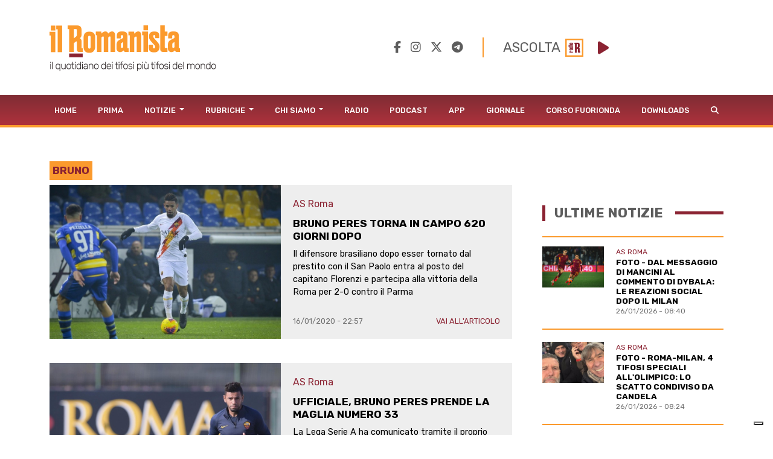

--- FILE ---
content_type: text/html; charset=UTF-8
request_url: https://www.ilromanista.eu/tag/1407/bruno?pag=3
body_size: 45236
content:
<!DOCTYPE html>
<html>

<head>

		<meta http-equiv="Content-Type" content="text/html; charset=utf-8">
	<title>Tag: bruno - IlRomanista.eu</title>
	<meta charset="utf-8" />
	<meta name="viewport" content="width=device-width, initial-scale=1, user-scalable=no" />
	<meta name="description" content="">

	<link rel="shortcut icon" href="https://www.ilromanista.eu/public/images/favicon.ico">

	
	<meta property="fb:app_id" content="1339321426164429" />
    <meta property="fb:admins" content="" />

    <meta property="og:site_name" content="IlRomanista.eu">
    <meta property="og:locale" content="it_IT">

	<meta name="robots" content="index, follow">

	<link rel="canonical" href="https://www.ilromanista.eu/tag/1407/bruno" />
    <!-- <link rel="amphtml" href="https://www.ilromanista.eu/amp/football-please/news/135989/juventus-nuove-accuse-di-falso-in-bilancio-perquisite-alcune-sedi" /> -->

    <meta name="twitter:card" content="summary_large_image">
    <meta name="twitter:site" content="@ilRomanistaweb">
    <meta name="twitter:creator" content="@ilRomanistaweb">

	<meta property="og:type" content="article">
	<meta property="og:url" content="https://www.ilromanista.eu/tag/1407/bruno">
	<meta property="og:title" content="Tag: bruno - IlRomanista.eu">
	<meta property="og:image" content="">
	<meta property="og:description" content="">
	<meta property="og:article:section" content="">

	<script type="text/javascript">
var _iub = _iub || [];
_iub.csConfiguration = {"siteId":3780251,"cookiePolicyId":23482186,"lang":"it"};
</script>
<script type="text/javascript" src="https://cs.iubenda.com/autoblocking/3780251.js"></script>
<script type="text/javascript" src="//cdn.iubenda.com/cs/gpp/stub.js"></script>
<script type="text/javascript" src="//cdn.iubenda.com/cs/iubenda_cs.js" charset="UTF-8" async></script>

	<script language="javascript" type="text/javascript">
		var site_url = "https://www.ilromanista.eu/";
		var base_url = "https://www.ilromanista.eu";
	</script>
	<link type="text/css" href="https://cdnjs.cloudflare.com/ajax/libs/font-awesome/6.5.1/css/all.min.css" rel="stylesheet"  />
<link type="text/css" href="https://www.ilromanista.eu/public/slick/slick.css" rel="stylesheet"  />
<link type="text/css" href="https://www.ilromanista.eu/public/slick/slick-theme.css" rel="stylesheet"  />
<link type="text/css" href="https://cdn.jsdelivr.net/npm/bootstrap@5.1.3/dist/css/bootstrap.min.css" rel="stylesheet"  />
<link type="text/css" href="https://www.ilromanista.eu/public/style.css?t=1769417314" rel="stylesheet"  />

	<link rel="preconnect" href="https://fonts.googleapis.com">
	<link rel="preconnect" href="https://fonts.gstatic.com" crossorigin>
	<link href="https://fonts.googleapis.com/css2?family=Rubik:wght@300;400;500;700;800&display=swap" rel="stylesheet">
	<link href="https://fonts.googleapis.com/css2?family=Merriweather:ital,wght@0,300;0,400;0,700;0,900;1,300;1,400;1,700;1,900&family=Rubik:wght@300;400;700;800&display=swap" rel="stylesheet">

	<script data-ad-client="ca-pub-4448308114640987" async src="https://pagead2.googlesyndication.com/pagead/js/adsbygoogle.js"></script>

	
		<script>
		window._gmp = window._gmp || {};
		window._gmp.pageType = 'category';
		</script>

	
	<script type="text/javascript">
    (function(c,l,a,r,i,t,y){
        c[a]=c[a]||function(){(c[a].q=c[a].q||[]).push(arguments)};
        t=l.createElement(r);t.async=1;t.src="https://www.clarity.ms/tag/"+i;
        y=l.getElementsByTagName(r)[0];y.parentNode.insertBefore(t,y);
    })(window, document, "clarity", "script", "oggftnez03");
</script>

<script async src="https://securepubads.g.doubleclick.net/tag/js/gpt.js"></script>
<script>
/*
NOTA UTILIZZO PAGINA ADSMANAGER
UNA VOLTA CLICCATO IL PULSANTE "salva il codice",
REFRESHARE PER VISUALIZZARE IL NUOVO CODICE.
ATTENZIONE: NON REFRESHARE CON IL METODO CLASSICO, MA RIVISITANDO IL LINK (CLICCA SUL LINK NELLA ADDRESS BAR E PREMI INVIO)
*/

/*DIZIONARIO DEGLI ADS (VENDOR,DIMENSIONI,ID)*/
const adSlotsDictionary = [

	/*DESKTOP - HOME*/

    { idContainer : 'HOMEDESKMH1', path: '/23210111193/MAURY0001', size: [970, 250], id: 'div-gpt-ad-1740585667336-0', autoScale : true, isCube : false}
	,{ idContainer : 'HOMEDESKHP1', path: '/23210111193/CG00001', size: [300, 600], id: 'div-gpt-ad-1731505990093-0', autoScale : true, isCube : false }
	
	/*DESKTOP - ARTICLE*/
	
	,{ idContainer : 'ARTDESKMH1', path: '/23210111193/MAURY0001', size: [970, 250], id: 'div-gpt-ad-1740585667336-0', autoScale : true, isCube : false }
	,{ idContainer : 'ARTDESKMR1', path: '/23210111193/MAURY0001', size: [300, 250], id: 'div-gpt-ad-1740586225537-0', autoScale : true, isCube : false }
	,{ idContainer : 'ARTDESKMR2', path: '/23210111193/RR-00001', size: [300, 250], id: 'div-gpt-ad-1731506097561-0', autoScale : true, isCube : false }
	,{ idContainer : 'ARTDESKMH2', path: '/23210111193/CG00001', size: [970, 250], id: 'div-gpt-ad-1731506126086-0', autoScale : true, isCube : false }
	
	/*MOBILE - HOME*/
	
	,{ idContainer : 'HOMEMOBMM1', path: '/23210111193/MAURY0001', size: [300, 100], id: 'div-gpt-ad-1740586296651-0', autoScale : true, isCube : false }
	,{ idContainer : 'HOMEMOBMR1', path: '/23210111193/MAURY0001', size: [300, 250], id: 'div-gpt-ad-1740585855676-0', autoScale : true, isCube : false }
    ,{ idContainer : 'HOMEMOBMR2', path: '/23210111193/RR-00001', size: [300, 250], id: 'div-gpt-ad-1731505263247-0', autoScale : true, isCube : false }
    ,{ idContainer : 'HOMEMOBMR3', path: '/23210111193/CG00001', size: [300, 250], id: 'div-gpt-ad-1731505300669-0', autoScale : true, isCube : false }
	
	/*MOBILE - ARTICLE*/
	
	,{ idContainer : 'ARTMOBMM1', path: '/23210111193/MAURY0001', size: [300, 100], id: 'div-gpt-ad-1740586296651-0', autoScale : true, isCube : false }
	,{ idContainer : 'ARTMOBMR1', path: '/23210111193/MAURY0001', size: [300, 250], id: 'div-gpt-ad-1740585855676-0', autoScale : true, isCube : false } 	
	,{ idContainer : 'ARTMOBMM2', path: '/23210111193/CG00001', size: [300, 100], id: 'div-gpt-ad-1731505836608-0', autoScale : true, isCube : false }
    ,{ idContainer : 'ARTMOBMM3', path: '/23210111193/CG00001', size: [300, 100], id: 'div-gpt-ad-1731505725084-0', autoScale : true, isCube : false }
 
];


//istanziazione ads
let adSlots = [];
window.googletag = window.googletag || {cmd: []};


adSlotsDictionary.forEach(slot => {
	
	
	document.addEventListener("DOMContentLoaded", () => { 
		var cont = document.querySelector('#'+slot.idContainer);
		if(cont){
			if(!cont.querySelector('#'+slot.id)){
				var div = document.createElement('div');
				div.id = slot.id;
				if(slot.isCube){div.classList.add('cube-ad');}
				cont.appendChild(div);
			}
			googletag.cmd.push(function() { adSlots.push( googletag.defineSlot(slot.path, slot.size, slot.id) .addService(googletag.pubads()) ); });	
			googletag.cmd.push(function() { googletag.display(slot.id); }); 
			if(slot.autoScale){scaleAd(slot.idContainer, slot.size[0], slot.size[1]);}
		}
	} );
	
});

googletag.cmd.push(function() {
	googletag.pubads().enableSingleRequest();
	googletag.enableServices();
});


	

//funzione per adattare dimenzioni ads a contenitori
function scaleAd(id, adWidth = 300, adHeight = 250) {
    try {
        var box = document.querySelector('#' + id);
        if (!box) {  throw new Error('Elemento ' + id + ' non presente.'); }
        var attempts = 0;
        var maxAttempts = 5;
        var ad = null;
        function checkAdExistence() {
            ad = box.querySelector('iframe');
            
            if (ad) { 
                clearInterval(interval);                
                //eseguo il ridimensionamento
                var boxWidth = parseInt(getComputedStyle(box).width);
                var boxHeight = parseInt(getComputedStyle(box).height);
                var diffWidth = boxWidth / adWidth;
                var diffHeight = boxHeight / adHeight;
                ad.style.transform = 'scaleX(' + diffWidth + ') scaleY(' + diffHeight + ')';
				ad.style.transformOrigin = 'left top';

                return true;
            }
            attempts++;
            if (attempts >= maxAttempts) {
                clearInterval(interval); 
                throw new Error('Iframe elemento ' + id + ' non presente.');
            }
        }
        var interval = setInterval(checkAdExistence, 1000);
    } catch (e) { console.error('Errore in variazione dimensioni ' + id + ' : ', e); }
}




</script>

<style>

#HOMEDESKMH1,#HOMEDESKHP1,#ARTDESKMH1,#ARTDESKMR1,#ARTDESKMR2,#ARTDESKMH2{
    max-width: 100%;     
}   

#HOMEMOBMM1, #ARTMOBMM1, #ARTMOBMM2, #ARTMOBMM3, #ARTMOBMR1, #HOMEMOBMR1, #HOMEMOBMR2, #HOMEMOBMR3{
    width: 100%;
}

#HOMEMOBMM1, #ARTMOBMM1, #ARTMOBMM2, #ARTMOBMM3{
	height: calc((100vw - 2 * .75rem) / 3);
    max-height: calc((540px - 2 * .75rem) / 3); 
}

#ARTMOBMR1, #HOMEMOBMR1, #HOMEMOBMR2, #HOMEMOBMR3{
	height: calc((100vw) / 1.25);
    max-height: calc((540px) / 1.25);
	overflow: hidden;
}

/*CUBO*/

#HOMEMOBMM1 > div:not(.cube-ad) > div, #ARTMOBMM1 > div:not(.cube-ad) > div, #ARTMOBMM2 > div:not(.cube-ad) > div, #ARTMOBMM3 > div:not(.cube-ad) > div
,#ARTMOBMR1 > div:not(.cube-ad) > div,#HOMEMOBMR1 > div:not(.cube-ad) > div, #HOMEMOBMR2 > div:not(.cube-ad) > div, #HOMEMOBMR3 > div:not(.cube-ad) > div {
    width: 100% !important;
    height: 100% !important;
	justify-content : flex-start !important;
}

#HOMEMOBMM1 div.cube-ad img, #ARTMOBMM1 div.cube-ad img, #ARTMOBMM2 div.cube-ad img, #ARTMOBMM3 div.cube-ad img
,#ARTMOBMR1 div.cube-ad img, #HOMEMOBMR1 div.cube-ad img, #HOMEMOBMR2 div.cube-ad img, #HOMEMOBMR3 div.cube-ad img {
    width: 22px !important;
}              



                         
</style>

</head>

<body class="">

	<div class="container" id="header">
		<header>
			<div class="row">
				<div class="col-md-6 d-none d-sm-block d-sm-none d-md-block">
					<a href="https://www.ilromanista.eu/">
						<img id="logo" src="https://www.ilromanista.eu/public/images/logo.png" class="img-fluid">
					</a>
				</div>
				<div id="social_player" class="col-md-6 d-none d-sm-block d-sm-none d-md-block">
					<div class="social-media">
						<a href="https://www.facebook.com/ilromanistaweb/" target="_blank" hidefocus="true"><i class="fa-brands fa-facebook-f"></i></a>
						&nbsp;&nbsp;
						<a href="https://www.instagram.com/ilromanistaweb/" target="_blank" hidefocus="true"><i class="fa-brands fa-instagram"></i></a>
						&nbsp;&nbsp;
						<a href="https://twitter.com/ilRomanistaweb" target="_blank" hidefocus="true"><i class="fa-brands fa-x-twitter"></i></a>
						&nbsp;&nbsp;
						<a href="https://t.me/ilromanistaweb" target="_blank" hidefocus="true"><i class="fa-brands fa-telegram"></i></a>
						<!-- &nbsp;&nbsp;
						<a href="https://www.youtube.com/user/ilromanistaTV" target="_blank" hidefocus="true"><i class="fa-brands fa-youtube-square"></i></a> -->
					</div>
					<!-- <link type="text/css" href="https://cdnjs.cloudflare.com/ajax/libs/font-awesome/6.1.1/css/all.min.css" rel="stylesheet"  /> -->
<audio id="player" src="https://romanista.newradio.it/stream"></audio>
<div id="audioPlayer"> 
	<span id="full">ASCOLTA</span>&nbsp;&nbsp;<img id="logoradio" src="https://www.ilromanista.eu/public/images/Logo_Radio_Romanista_small.png">&nbsp;&nbsp;
	<i id="playPause" class="fa-solid fa-play"></i>
	<input type="range" min="0" max="1" step="0.1" id="volume" style="display: none;">
</div>
  
<style>
:root{ --player-yellow-color: #FB9A2B; --player-red-color: #8b2332;}
#audioPlayer{ margin-left: 2em; padding-left: 2em; border-left: 2px solid var(--giallo); display: flex; align-items: center; justify-content: center }
#playPause{ color: var( --player-red-color ); font-size: 1.5em; width: 1em;}
#volume{ width: 5em; height: 2em; -webkit-appearance: none; }
#volume:focus {outline: none;}
#volume::-webkit-slider-runnable-track {width: 100%;height: 5px;cursor: pointer;animate: 0.2s;box-shadow: 0px 0px 0px #000000;background:var( --player-yellow-color );border-radius: 1px;border: 0px solid #000000;}
#volume::-webkit-slider-thumb {box-shadow: 0px 0px 0px #000000;border: 0px solidvar( --player-yellow-color );height: 18px;width: 18px;border-radius: 25px;background: var(--player-red-color);cursor: pointer;-webkit-appearance: none;margin-top: -6.5px;}
#volume:focus::-webkit-slider-runnable-track {background:var( --player-yellow-color );}
#volume::-moz-range-track {width: 100%;height: 5px;cursor: pointer;animate: 0.2s;box-shadow: 0px 0px 0px #000000;background:var( --player-yellow-color );border-radius: 1px;border: 0px solid #000000;}
#volume::-moz-range-thumb {box-shadow: 0px 0px 0px #000000;/* border: 0px solidvar( --player-yellow-color ); */height: 1em;width: 1em;border-radius: 1em;background: var(--player-red-color);cursor: pointer;}
#volume::-ms-track {width: 100%;height: 5px;cursor: pointer;animate: 0.2s;background: transparent;border-color: transparent;color: transparent;}
#volume::-ms-fill-lower {background:var( --player-yellow-color );border: 0px solid #000000;border-radius: 2px;box-shadow: 0px 0px 0px #000000;}
#volume::-ms-fill-upper {background:var( --player-yellow-color );border: 0px solid #000000;border-radius: 2px;box-shadow: 0px 0px 0px #000000;}
#volume::-ms-thumb {margin-top: 1px;box-shadow: 0px 0px 0px #000000;border: 0px solid var( --player-yellow-color );height: 18px;width: 18px;border-radius: 25px;backgroundvar(--player-red-color);cursor: pointer;}
#volume:focus::-ms-fill-lower {background:var( --player-yellow-color );}
#volume:focus::-ms-fill-upper {background:var( --player-yellow-color );}

#audioPlayer > span{ font-size: 1.4em; text-transform: uppercase; color: var(--grigio); font-weight: 400; }
#audioPlayer > span#short {display: none;}
#audioPlayer #logoradio{ width: 30px; margin-right: 1em; }
@media (max-width: 749px){
	#socialbar{ margin: 0 -15px; padding: 15px 10px 0; background-color: #f6f6f6; }
	#volume{ background-color: #f6f6f6;  }
	div.social-media > a:nth-child(5){ display: none; }
}

</style>
<script>
	document.querySelector('#playPause').addEventListener('click', function(e){
		if( this.classList.contains("fa-play") ){
			this.classList.remove("fa-play");
			this.classList.add("fa-pause");
			document.getElementById('player').play();
		}else{
			this.classList.remove("fa-pause");			
			this.classList.add("fa-play");
			document.getElementById('player').pause()
		}
	})
	document.querySelector("#volume").addEventListener('change', function(e){
		console.log(this.value);
		document.getElementById('player').volume = this.value;
	})
	document.querySelector("#volume").value = document.getElementById('player').volume;
</script>				</div>
			</div>
		</header>
	</div>
	<div id="menu">
<nav class="navbar navbar-expand-lg navbar-light">
	<div class="container">
		<a id="erre" class="d-none d-lg-block d-lg-none" href="https://www.ilromanista.eu/"><img src="https://www.ilromanista.eu/public/images/logo-R.png"></a>
		<a id="logomobile" class="navbar-brand d-block d-lg-none" href="https://www.ilromanista.eu/"><img src="https://www.ilromanista.eu/public/images/logo-mobile.png"></a>
		<!-- <div id="toggleButtons"> -->
			<button class="navbar-toggler" type="button" data-bs-toggle="collapse" data-bs-target="#navbarMainMenu" aria-controls="navbarMainMenu" aria-expanded="false" aria-label="Toggle navigation">
				<span class="navbar-toggler-icon"></span>
			</button>			
		<!-- </div> -->
		<div class="collapse navbar-collapse" id="navbarMainMenu">
			<ul class="navbar-nav me-auto mb-2 mb-lg-0">
								<li class="nav-item">
					<a class="nav-link" href="https://www.ilromanista.eu/">Home</a>
				</li>
								<li class="nav-item">
					<a class="nav-link" href="https://www.ilromanista.eu/prima-pagina">Prima</a>
				</li>
									<li class="nav-item dropdown">
						<a class="nav-link dropdown-toggle" href="#" id="navbarDropdown32" role="button" data-bs-toggle="dropdown" aria-expanded="false">
							Notizie						</a>
						<ul class="dropdown-menu" aria-labelledby="navbarDropdown32">
															<li><a class="dropdown-item" href="https://www.ilromanista.eu/news/as-roma">AS Roma</a></li>
															<li><a class="dropdown-item" href="https://www.ilromanista.eu/serie-a">Serie A</a></li>
															<li><a class="dropdown-item" href="https://www.ilromanista.eu/stagione/europa-league">Europa League</a></li>
															<li><a class="dropdown-item" href="https://www.ilromanista.eu/coppa-italia">Coppa Italia</a></li>
															<li><a class="dropdown-item" href="https://www.ilromanista.eu/news/conferenze-stampa">Conferenze Stampa </a></li>
															<li><a class="dropdown-item" href="https://www.ilromanista.eu/news/pagelle">Pagelle</a></li>
															<li><a class="dropdown-item" href="https://www.ilromanista.eu/news/calciomercato">Calciomercato</a></li>
															<li><a class="dropdown-item" href="https://www.ilromanista.eu/news/trigoria">Trigoria</a></li>
															<li><a class="dropdown-item" href="https://www.ilromanista.eu/news/stadio-della-roma">Nuovo Stadio</a></li>
															<li><a class="dropdown-item" href="https://www.ilromanista.eu/news/interviste">Interviste</a></li>
															<li><a class="dropdown-item" href="https://www.ilromanista.eu/news/biglietti">Biglietti</a></li>
															<li><a class="dropdown-item" href="https://www.ilromanista.eu/news/settore-giovanile">Settore Giovanile</a></li>
															<li><a class="dropdown-item" href="https://www.ilromanista.eu/news/femminile">Roma Femminile</a></li>
															<li><a class="dropdown-item" href="https://www.ilromanista.eu/news/nazionale">Nazionale</a></li>
															<li><a class="dropdown-item" href="https://www.ilromanista.eu/football-please/news">Football Please</a></li>
															<li><a class="dropdown-item" href="https://www.ilromanista.eu/news/altri-sport">Altri Sport</a></li>
															<li><a class="dropdown-item" href="https://www.ilromanista.eu/news/cronaca">Cronaca</a></li>
															<li><a class="dropdown-item" href="https://www.ilromanista.eu/citta/cultura-e-spettacoli">Cultura e Spettacoli</a></li>
													</ul>
					</li>
									<li class="nav-item dropdown">
						<a class="nav-link dropdown-toggle" href="#" id="navbarDropdown3" role="button" data-bs-toggle="dropdown" aria-expanded="false">
							Rubriche						</a>
						<ul class="dropdown-menu" aria-labelledby="navbarDropdown3">
															<li><a class="dropdown-item" href="https://www.ilromanista.eu/rubriche/punto-e-virgola">Punto e virgola</a></li>
															<li><a class="dropdown-item" href="https://www.ilromanista.eu/rubriche/cogito-ergo-sud">Cogito Ergo Sud</a></li>
															<li><a class="dropdown-item" href="https://www.ilromanista.eu/rubriche/tatticamente">TatticaMente</a></li>
															<li><a class="dropdown-item" href="https://www.ilromanista.eu/rubriche/segnali-di-fumo">Segnali di fumo</a></li>
															<li><a class="dropdown-item" href="https://www.ilromanista.eu/rubriche/fila-76">Fila 76</a></li>
															<li><a class="dropdown-item" href="https://www.ilromanista.eu/rubriche/var-e-eventuali">VAR & eventuali</a></li>
															<li><a class="dropdown-item" href="https://www.ilromanista.eu/rubriche/controvento">Controvento</a></li>
															<li><a class="dropdown-item" href="https://www.ilromanista.eu/rubriche/la-versione-di-faber">La versione di Faber</a></li>
															<li><a class="dropdown-item" href="https://www.ilromanista.eu/rubriche/storie-infinite">Storie infinite</a></li>
															<li><a class="dropdown-item" href="https://www.ilromanista.eu/rubriche/il-vigile-del-focus">Il vigile del focus</a></li>
															<li><a class="dropdown-item" href="https://www.ilromanista.eu/rubriche/te-la-ricordi-quella">Te la ricordi quella</a></li>
															<li><a class="dropdown-item" href="https://www.ilromanista.eu/rubriche/per-la-roma">Per la Roma</a></li>
															<li><a class="dropdown-item" href="https://www.ilromanista.eu/rubriche/l-alfabeto">L'Alfabeto</a></li>
															<li><a class="dropdown-item" href="https://www.ilromanista.eu/rubriche/il-giro-del-mondo-in-80-club">Il giro del mondo in 80 club </a></li>
															<li><a class="dropdown-item" href="https://www.ilromanista.eu/rubriche/la-lettera-di-et">La lettera di ET</a></li>
															<li><a class="dropdown-item" href="https://www.ilromanista.eu/romantica">Romantica</a></li>
															<li><a class="dropdown-item" href="https://www.ilromanista.eu/rubriche/commenti">Commenti</a></li>
													</ul>
					</li>
									<li class="nav-item dropdown">
						<a class="nav-link dropdown-toggle" href="#" id="navbarDropdown6" role="button" data-bs-toggle="dropdown" aria-expanded="false">
							Chi Siamo						</a>
						<ul class="dropdown-menu" aria-labelledby="navbarDropdown6">
															<li><a class="dropdown-item" href="https://www.ilromanista.eu/la-redazione">La Redazione</a></li>
															<li><a class="dropdown-item" href="https://www.ilromanista.eu/news/as-roma/9348/la-storia-de-il-romanista-lunico-quotidiano-al-mondo-dedicato-a-una-squadra-di-calcio">La Nostra Storia</a></li>
													</ul>
					</li>
								<li class="nav-item">
					<a class="nav-link" href="https://radioromanista.it/">Radio</a>
				</li>
								<li class="nav-item">
					<a class="nav-link" href="https://radioromanista.it/podcast/">Podcast</a>
				</li>
								<li class="nav-item">
					<a class="nav-link" href="https://radioromanista.it/app/">App</a>
				</li>
								<li class="nav-item">
					<a class="nav-link" href="https://bit.ly/ilromanistaissuu">Giornale</a>
				</li>
								<li class="nav-item">
					<a class="nav-link" href="https://radioromanista.it/fuorionda/">Corso Fuorionda</a>
				</li>
								<li class="nav-item">
					<a class="nav-link" href="http://www.ilromanista.eu/downloads">Downloads</a>
				</li>
								<li>
					<a class="nav-link" href="#" id="lente"><i class="fas fa-search"></i></a>
					<form method="post" id="ricerca" action="https://www.ilromanista.eu/ricerca">
						<div class="input-group" style="width: 200px;">
							<input class="form-control form-control-sm" name="ricerca" placeholder="" aria-label="Ricerca" />
							<button class="btn btn-search" type="submit"><i class="fas fa-search"></i></button>
						</div>				
					</form>	
				</li>
			</ul>
		</div>
	</div>
</nav>
</div>		<div class="container" id="corpo">
		<div id="content">
			<!-- masthead-->
<div id="categoria">
	<h1 class="mt-2">bruno</h1>
	<div id="contentAndSidebar">
		<div id="content">
						<div id="altreNotizie">
			<article>
			<div class="immagine">
				<a href="https://www.ilromanista.eu/news/as-roma/23603/bruno-peres-torna-in-campo-620-giorni-dopo">
									<img src="https://www.ilromanista.eu/writable/deimo_thumbs/download/img/full/23603_7968f5b_thumb-900-600.jpg" class="img-fluid img-aspect-ratio" alt="">					
								
				</a>
			</div>

			<div class="info">
				<a href="https://www.ilromanista.eu/news/as-roma/23603/bruno-peres-torna-in-campo-620-giorni-dopo">
					<div class="categoria">AS Roma</div>
					<h2>Bruno Peres torna in campo 620 giorni dopo</h2>
					<div class="sottotitolo">Il difensore brasiliano dopo esser tornato dal prestito con il San Paolo entra al posto del capitano Florenzi e partecipa alla vittoria della Roma per 2-0 contro il Parma</div>
				</a>
				<div class="data">16/01/2020 - 22:57</div>
				<div class="link">
					<a href="https://www.ilromanista.eu/news/as-roma/23603/bruno-peres-torna-in-campo-620-giorni-dopo">VAI ALL'ARTICOLO</a>
				</div>
			</div>

		</article>

		<!-- <div class="separatore mt-2"></div> -->


			<article>
			<div class="immagine">
				<a href="https://www.ilromanista.eu/news/as-roma/23333/ufficiale-bruno-peres-prende-la-maglia-numero-33">
									<img src="https://www.ilromanista.eu/writable/deimo_thumbs/download/img/full/23333_7930p2z_thumb-900-600.jpg" class="img-fluid img-aspect-ratio" alt="">					
								
				</a>
			</div>

			<div class="info">
				<a href="https://www.ilromanista.eu/news/as-roma/23333/ufficiale-bruno-peres-prende-la-maglia-numero-33">
					<div class="categoria">AS Roma</div>
					<h2>Ufficiale, Bruno Peres prende la maglia numero 33</h2>
					<div class="sottotitolo">La Lega Serie A ha comunicato tramite il proprio sito ufficiale che il terzino brasiliano, tornato in giallorosso, indosserà il numero che vestiva ai tempi del Torino</div>
				</a>
				<div class="data">10/01/2020 - 16:41</div>
				<div class="link">
					<a href="https://www.ilromanista.eu/news/as-roma/23333/ufficiale-bruno-peres-prende-la-maglia-numero-33">VAI ALL'ARTICOLO</a>
				</div>
			</div>

		</article>

		<!-- <div class="separatore mt-2"></div> -->


			<article>
			<div class="immagine">
				<a href="https://www.ilromanista.eu/news/as-roma/23216/roma-torino-anche-bruno-peres-presente-allolimpico-per-vedere-la-gara">
									<img src="https://www.ilromanista.eu/writable/deimo_thumbs/download/img/full/23216_6y0cpnc_thumb-900-600.jpg" class="img-fluid img-aspect-ratio" alt="">					
								
				</a>
			</div>

			<div class="info">
				<a href="https://www.ilromanista.eu/news/as-roma/23216/roma-torino-anche-bruno-peres-presente-allolimpico-per-vedere-la-gara">
					<div class="categoria">AS Roma</div>
					<h2>Roma-Torino, anche Bruno Peres presente all'Olimpico per vedere la gara</h2>
					<div class="sottotitolo">Il brasiliano, ritornato dal prestito ed aggregato in gruppo da Fonseca, seguirà la partita tra i giallorossi e la sua ex squadra dagli spalti dello stadio</div>
				</a>
				<div class="data">05/01/2020 - 19:44</div>
				<div class="link">
					<a href="https://www.ilromanista.eu/news/as-roma/23216/roma-torino-anche-bruno-peres-presente-allolimpico-per-vedere-la-gara">VAI ALL'ARTICOLO</a>
				</div>
			</div>

		</article>

		<!-- <div class="separatore mt-2"></div> -->


			<article>
			<div class="immagine">
				<a href="https://www.ilromanista.eu/news/as-roma/23192/bruno-peres-verra-tesserato-e-rimarra-fino-a-giugno-petrachi-ma-se-sbaglia-va-a-casa-">
									<img src="https://www.ilromanista.eu/writable/deimo_thumbs/download/img/full/23192_78zx6ar_thumb-900-600.jpg" class="img-fluid img-aspect-ratio" alt="">					
								
				</a>
			</div>

			<div class="info">
				<a href="https://www.ilromanista.eu/news/as-roma/23192/bruno-peres-verra-tesserato-e-rimarra-fino-a-giugno-petrachi-ma-se-sbaglia-va-a-casa-">
					<div class="categoria">AS Roma</div>
					<h2>Bruno Peres verrà tesserato e rimarrà fino a giugno. Petrachi: "Ma se sbaglia va a casa"</h2>
					<div class="sottotitolo">Il brasiliano è tornato dal prestito e verrà reintegrato in rosa per essere a disposizione di Fonseca. Già contro la Juve può andare in panchina</div>
				</a>
				<div class="data">04/01/2020 - 16:14</div>
				<div class="link">
					<a href="https://www.ilromanista.eu/news/as-roma/23192/bruno-peres-verra-tesserato-e-rimarra-fino-a-giugno-petrachi-ma-se-sbaglia-va-a-casa-">VAI ALL'ARTICOLO</a>
				</div>
			</div>

		</article>

		<!-- <div class="separatore mt-2"></div> -->


			<article>
			<div class="immagine">
				<a href="https://www.ilromanista.eu/news/as-roma/23175/foto-continua-la-preparazione-della-roma-in-vista-del-torino-ca-anche-bruno-peres">
									<img src="https://www.ilromanista.eu/writable/deimo_thumbs/download/img/full/23175_78zh7nq_thumb-900-600.jpg" class="img-fluid img-aspect-ratio" alt=", di LaPresse">
								
				</a>
			</div>

			<div class="info">
				<a href="https://www.ilromanista.eu/news/as-roma/23175/foto-continua-la-preparazione-della-roma-in-vista-del-torino-ca-anche-bruno-peres">
					<div class="categoria">AS Roma</div>
					<h2>FOTO - Continua la preparazione della Roma in vista del Torino: c'è anche Bruno Peres</h2>
					<div class="sottotitolo">La squadra sotto la guida di Fonseca è scesa campo per il consueto allenamento al centro tecnico Fulvio Bernardini. Ad assistere alla seduta c'è il ds Petrachi</div>
				</a>
				<div class="data">03/01/2020 - 19:43</div>
				<div class="link">
					<a href="https://www.ilromanista.eu/news/as-roma/23175/foto-continua-la-preparazione-della-roma-in-vista-del-torino-ca-anche-bruno-peres">VAI ALL'ARTICOLO</a>
				</div>
			</div>

		</article>

		<!-- <div class="separatore mt-2"></div> -->


			<article>
			<div class="immagine">
				<a href="https://www.ilromanista.eu/football-please/news/18782/brasile-il-san-paolo-toglie-il-numero-di-maglia-a-bruno-peres">
									<img src="https://www.ilromanista.eu/writable/deimo_thumbs/download/img/full/18782_717mr3j_thumb-900-600.jpg" class="img-fluid img-aspect-ratio" alt="">					
								
				</a>
			</div>

			<div class="info">
				<a href="https://www.ilromanista.eu/football-please/news/18782/brasile-il-san-paolo-toglie-il-numero-di-maglia-a-bruno-peres">
					<div class="categoria">Football Please</div>
					<h2>Brasile, il San Paolo toglie il numero di maglia a Bruno Peres</h2>
					<div class="sottotitolo">Il terzino brasiliano in prestito fino a dicembre 2019 non rientra più nei piani del club che ha deciso di escluderlo dalla rosa e inserirlo nella lista degli esuberi</div>
				</a>
				<div class="data">06/08/2019 - 08:23</div>
				<div class="link">
					<a href="https://www.ilromanista.eu/football-please/news/18782/brasile-il-san-paolo-toglie-il-numero-di-maglia-a-bruno-peres">VAI ALL'ARTICOLO</a>
				</div>
			</div>

		</article>

		<!-- <div class="separatore mt-2"></div> -->


			<article>
			<div class="immagine">
				<a href="https://www.ilromanista.eu/news/as-roma/16114/roma-juventus-30-gennaio-1977-bruno-conti-numero-uno">
									<img src="https://www.ilromanista.eu/writable/deimo_thumbs/download/img/full/16114_75kbxuf_thumb-900-600.jpg" class="img-fluid img-aspect-ratio" alt="">					
								
				</a>
			</div>

			<div class="info">
				<a href="https://www.ilromanista.eu/news/as-roma/16114/roma-juventus-30-gennaio-1977-bruno-conti-numero-uno">
					<div class="categoria">AS Roma</div>
					<h2>Roma-Juventus, 30 gennaio 1977: Bruno Conti, numero uno</h2>
					<div class="sottotitolo">All’Olimpico, trascinati dal Cucs, battiamo 3-1 i biancorneri di Trapattoni. Brunetto segna il suo primo gol in Serie A. Due mesi dopo Marazico decide anche il derby</div>
				</a>
				<div class="data">09/05/2019 - 09:57</div>
				<div class="link">
					<a href="https://www.ilromanista.eu/news/as-roma/16114/roma-juventus-30-gennaio-1977-bruno-conti-numero-uno">VAI ALL'ARTICOLO</a>
				</div>
			</div>

		</article>

		<!-- <div class="separatore mt-2"></div> -->


			<article>
			<div class="immagine">
				<a href="https://www.ilromanista.eu/football-please/news/15556/serie-a-parma-milan-1-1-bruno-alves-risponde-a-castillejo">
									<img src="https://www.ilromanista.eu/writable/deimo_thumbs/download/img/full/15556_75am10d_thumb-900-600.jpg" class="img-fluid img-aspect-ratio" alt="">					
								
				</a>
			</div>

			<div class="info">
				<a href="https://www.ilromanista.eu/football-please/news/15556/serie-a-parma-milan-1-1-bruno-alves-risponde-a-castillejo">
					<div class="categoria">Football Please</div>
					<h2>Serie A, Parma-Milan 1-1: Bruno Alves risponde a Castillejo</h2>
					<div class="sottotitolo">I rossoneri pareggiano al Tardini.  La squadra di Gattuso la sblocca a mezz'ora dalla fine ma il portoghese su punizione trova il pari nel finale</div>
				</a>
				<div class="data">20/04/2019 - 12:26</div>
				<div class="link">
					<a href="https://www.ilromanista.eu/football-please/news/15556/serie-a-parma-milan-1-1-bruno-alves-risponde-a-castillejo">VAI ALL'ARTICOLO</a>
				</div>
			</div>

		</article>

		<!-- <div class="separatore mt-2"></div> -->


			<article>
			<div class="immagine">
				<a href="https://www.ilromanista.eu/news/as-roma/14259/foto-bruno-conti-festeggia-il-compleanno-ci-sono-anche-totti-e-vito-scala">
									<img src="https://www.ilromanista.eu/writable/deimo_thumbs/download/img/full/14259_74r4udl_thumb-900-600.jpg" class="img-fluid img-aspect-ratio" alt="">					
								
				</a>
			</div>

			<div class="info">
				<a href="https://www.ilromanista.eu/news/as-roma/14259/foto-bruno-conti-festeggia-il-compleanno-ci-sono-anche-totti-e-vito-scala">
					<div class="categoria">AS Roma</div>
					<h2>FOTO - Bruno Conti festeggia il compleanno: ci sono anche Totti e Vito Scala</h2>
					<div class="sottotitolo">La leggenda giallorossa compie 64 anni. Per questo giorno particolare ha organizzato un pranzo invitando anche amici e colleghi alla Roma</div>
				</a>
				<div class="data">13/03/2019 - 15:44</div>
				<div class="link">
					<a href="https://www.ilromanista.eu/news/as-roma/14259/foto-bruno-conti-festeggia-il-compleanno-ci-sono-anche-totti-e-vito-scala">VAI ALL'ARTICOLO</a>
				</div>
			</div>

		</article>

		<!-- <div class="separatore mt-2"></div> -->


			<article>
			<div class="immagine">
				<a href="https://www.ilromanista.eu/news/as-roma/12232/dal-torino-alla-sampdoria-a-bruno-conti-il-re-della-coppa-italia">
									<img src="https://www.ilromanista.eu/writable/deimo_thumbs/download/img/full/12232_73uks0n_thumb-900-600.jpg" class="img-fluid img-aspect-ratio" alt="">					
								
				</a>
			</div>

			<div class="info">
				<a href="https://www.ilromanista.eu/news/as-roma/12232/dal-torino-alla-sampdoria-a-bruno-conti-il-re-della-coppa-italia">
					<div class="categoria">AS Roma</div>
					<h2>Dal Torino alla Sampdoria: è Bruno Conti il Re della Coppa Italia</h2>
					<div class="sottotitolo">Con la maglia della Roma ha ottenuto cinque affermazioni nella coppa nazionale, più di chiunque altro: l'ultima finale la vide con i ragazzi della Curva Sud</div>
				</a>
				<div class="data">13/01/2019 - 11:39</div>
				<div class="link">
					<a href="https://www.ilromanista.eu/news/as-roma/12232/dal-torino-alla-sampdoria-a-bruno-conti-il-re-della-coppa-italia">VAI ALL'ARTICOLO</a>
				</div>
			</div>

		</article>

		<!-- <div class="separatore mt-2"></div> -->


	</div>			<nav aria-label="navigation">
	<ul class="pagination">
			<li class="page-item">
			<a class="page-link" href="https://www.ilromanista.eu/tag/1407/bruno?pag=2" aria-label="Previous">
				<span aria-hidden="true"><i class="fa-solid fa-angle-left"></i></span>
				<span class="sr-only">Previous</span>
			</a>
		</li>
						<li class="page-item">
					<a class="page-link" href="https://www.ilromanista.eu/tag/1407/bruno?pag=1">
						1					</a>
				</li>
								<li class="page-item">
					<a class="page-link" href="https://www.ilromanista.eu/tag/1407/bruno?pag=2">
						2					</a>
				</li>
							<li class="page-item active">
				<a class="page-link" href="https://www.ilromanista.eu/tag/1407/bruno?pag=3">
					3				</a>
			</li>
							<li class="page-item">
					<a class="page-link" href="https://www.ilromanista.eu/tag/1407/bruno?pag=4">
						4					</a>
				</li>
								<li class="page-item">
					<a class="page-link" href="https://www.ilromanista.eu/tag/1407/bruno?pag=5">
						5					</a>
				</li>
						<li class="page-item">
			<a class="page-link" href="" aria-label="Next">
				<span aria-hidden="true"><i class="fa-solid fa-angle-right"></i></span>
				<span class="sr-only">Next</span>
			</a>
		</li>
			</ul>
</nav>

	
		</div>
		<div id="sidebar"><div id="ARTDESKMR1"></div>
	<div id="ultimeNotizieSidebar" class="mb-4">
		<h2 class="titoloSide">Ultime notizie</h2>
		<ul class="ultimeNotizie">
				<li>
				<a href="https://www.ilromanista.eu/news/as-roma/168701/foto-dal-messaggio-di-mancini-al-commento-di-dybala-le-reazioni-social-dopo-il-milan">
					<img src="https://www.ilromanista.eu/writable/deimo_thumbs/2026-01/GettyImages-2258162854_thumb-900-600.jpg">
					<div class="categoria">AS Roma</div>
					<div class="titolo">FOTO - Dal messaggio di Mancini al commento di Dybala: le reazioni social dopo il Milan</div>
					<div class="data">26/01/2026 - 08:40</div>
				</a>
			</li>
				<li>
				<a href="https://www.ilromanista.eu/news/as-roma/168700/foto-roma-milan-4-tifosi-speciali-allolimpico-lo-scatto-condiviso-da-candela">
					<img src="https://www.ilromanista.eu/writable/deimo_thumbs/2026-01/photo_6032868891584826452_x_thumb-900-600.jpg">
					<div class="categoria">AS Roma</div>
					<div class="titolo">FOTO - Roma-Milan, 4 tifosi speciali all'Olimpico: lo scatto condiviso da Candela</div>
					<div class="data">26/01/2026 - 08:24</div>
				</a>
			</li>
				<li>
				<a href="https://www.ilromanista.eu/news/settore-giovanile/168680/roma-primavera-lobiettivo-e-riprendere-il-1o-posto-operazione-bologna">
					<img src="https://www.ilromanista.eu/writable/deimo_thumbs/2025-12/GettyImages-2252946645%20%281%29_thumb-900-600.jpg">
					<div class="categoria">Settore Giovanile</div>
					<div class="titolo">Roma Primavera, l'obiettivo è riprendere il 1º posto: operazione Bologna</div>
					<div class="data">26/01/2026 - 08:00</div>
				</a>
			</li>
				<li>
				<a href="https://www.ilromanista.eu/rubriche/var-e-eventuali/168689/colombo-autorevole-si-perde-un-po-alla-fine-un-rigore-netto">
					<img src="https://www.ilromanista.eu/writable/deimo_thumbs/2023-12/GettyImages-1841159905_thumb-900-600.jpg">
					<div class="categoria">Var & eventuali</div>
					<div class="titolo">Colombo autorevole, si perde un po’ alla fine. Un rigore netto</div>
					<div class="data">26/01/2026 - 07:30</div>
				</a>
			</li>
			</ul>
	</div>
	<div id="ARTDESKMR2"></div>	<div id="articoliPiuLettiSidebar" class="mb-4">
		<h2 class="titoloSide">PIÙ LETTI</h2>
		<ul class="articoliPiuLetti">
				<li>
				<a href="https://www.ilromanista.eu/news/as-roma/168212/foto-lo-sfotto-della-curva-sud-ai-laziali-ritrovata-una-e-a-ponte-milvio">
					<div class="numero">1</div>
					<div class="titolo">FOTO - Lo sfottò della Curva Sud ai laziali: "Ritrovata una 'E' a Ponte Milvio..."</div>
				</a>
			</li>
				<li>
				<a href="https://www.ilromanista.eu/news/calciomercato/168351/il-manchester-utd-chiude-al-trasferimento-di-zirkzee-in-avanti-si-cerca-un-esterno">
					<div class="numero">2</div>
					<div class="titolo">Il Manchester Utd chiude al trasferimento di Zirkzee. In avanti si cerca un esterno</div>
				</a>
			</li>
				<li>
				<a href="https://www.ilromanista.eu/news/as-roma/168495/niente-malen-e-vaz-in-europa-gasp-puo-chiamare-arena-cosa-dice-il-regolamento">
					<div class="numero">3</div>
					<div class="titolo">Niente Malen e Vaz in Europa, Gasp può chiamare Arena? Cosa dice il regolamento</div>
				</a>
			</li>
				<li>
				<a href="https://www.ilromanista.eu/news/as-roma/168468/foto-mancini-un-orgoglio-enorme-aver-rappresentato-la-roma-per-300-partite">
					<div class="numero">4</div>
					<div class="titolo">FOTO - Mancini: “Un orgoglio enorme aver rappresentato la Roma per 300 partite”</div>
				</a>
			</li>
			</ul>	
	</div>

<!-- <div id='gmp-bottomright' class='gmp'></div> --></div>
	</div>
</div>
		</div>
	</div>
	<footer align="center">
		<div class="container">
        <div class="row">
            <div class="col-md-6 col-xs-12" id="primoFooter">
				<img src="https://www.ilromanista.eu/public/images/logoFooter.png" class="img-fluid" id="logofooter">
				<p>Per la pubblicità su il Romanista:<br /> 
					Globo Advertising S.r.l.<br />
					info@globoadv.it
				</p>
				<p>Scarica la nostra app ufficiale</p>
				<div id="footer_download_app" style="display: block;">
					<a href="https://apps.apple.com/it/app/radio-romanista/id1664521886" target="_blank" alt="Scarica la nostra APP per Ios" title="Scarica la nostra APP per Ios">
						<img src="https://www.ilromanista.eu/public/images/IosStore.png">						
					</a>				
					<a href="https://play.google.com/store/apps/details?id=it.radioromanista&hl=it" target="_blank" alt="Scarica la nostra APP per android" title="Scarica la nostra APP per android">
						<img src="https://www.ilromanista.eu/public/images/googlePlay.png">						
					</a>
				</div>							
            </div>

            <div class="col-md-6 col-xs-12" style="margin: 20px 0; text-align: right;" id="primoFooterAfter">
				<ul class="list list-item">
					<li><a href="https://www.ilromanista.eu/la-redazione">La Redazione</a></li>
					<li><a href=" https://bit.ly/ilromanistaissuu" target="_blank">Giornale</a></li>
					<li><a href="https://radioromanista.it/app/" target="_blank">App</a></li>
					<li><a href="https://radioromanista.it/" target="_blank">Radio</a></li>
					<li><a href="https://radioromanista.it/podcast/" target="_blank">Podcast</a></li>
					<li><a href="https://www.ilromanista.eu/news/as-roma/9348/la-storia-de-il-romanista-lunico-quotidiano-al-mondo-dedicato-a-una-squadra-di-calcio">
						La nostra storia</a></li>
					<li><a href="https://www.ilromanista.eu/privacy_policy">Privacy policy</a></li>
					<!-- <li><a href="https://www.iubenda.com/privacy-policy/23482186" class="iubenda-white no-brand iubenda-noiframe iubenda-embed iub-legal-only iubenda-noiframe " title="Privacy Policy ">
						Privacy Policy</a></li>
					<script type="text/javascript">(function (w,d) {var loader = function () {var s = d.createElement("script"), tag = d.getElementsByTagName("script")[0]; s.src="https://cdn.iubenda.com/iubenda.js"; tag.parentNode.insertBefore(s,tag);}; if(w.addEventListener){w.addEventListener("load", loader, false);} else if(w.attachEvent){w.attachEvent("onload", loader);} else{w.onload = loader;}})(window, document);</script> -->
					<li><a href="https://www.ilromanista.eu/cookie_policy">Informativa sui cookie</a></li>
					<!-- <li>
					<a href="https://www.iubenda.com/privacy-policy/23482186/cookie-policy" class="iubenda-white no-brand iubenda-noiframe iubenda-embed iubenda-noiframe " title="Cookie Policy ">
						Cookie Policy</a></li>
					<script type="text/javascript">(function (w,d) {var loader = function () {var s = d.createElement("script"), tag = d.getElementsByTagName("script")[0]; s.src="https://cdn.iubenda.com/iubenda.js"; tag.parentNode.insertBefore(s,tag);}; if(w.addEventListener){w.addEventListener("load", loader, false);} else if(w.attachEvent){w.attachEvent("onload", loader);} else{w.onload = loader;}})(window, document);</script>					 -->
				</ul>
				<div class="social-media">
					<a href="https://www.facebook.com/ilromanistaweb/" target="_blank" hidefocus="true"><i class="fa-brands fa-facebook fa-2xl"></i></a>
					&nbsp;&nbsp;
					<a href="https://www.instagram.com/ilromanistaweb/" target="_blank" hidefocus="true"><i class="fa-brands fa-instagram fa-2xl"></i></a>
					&nbsp;&nbsp;
					<a href="https://twitter.com/ilRomanistaweb" target="_blank" hidefocus="true"><i class="fa-brands fa-x-twitter fa-2xl"></i></a>
					&nbsp;&nbsp;
					<a href="https://t.me/ilromanistaweb" target="_blank" hidefocus="true"><i class="fa-brands fa-telegram fa-2xl"></i></a>
				</div>				
            </div>
        </div>
    </div>
	<div id="secondFooter">
		<div class="container">
			<div class="row">
			<div class="col-md-6 col-xs-12" style="margin: 20px 0; text-align: left;">
				<p>© 2026 Tutti i diritti riservati.<br />
					Il Romanista Edizioni srl - Via Pietro Boccanelli 27, 00138 Roma<br />
					Partita IVA: 11995131007
				</p>
			</div>
			<div class="col-md-6 col-xs-12" style="margin: 20px 0; text-align: right;">
				<p>Il Romanista è una testata registrata presso il <br />
					Tribunale di Roma il 25 maggio 2017 al numero 84<br />
					Direttore responsabile: Daniele Lo Monaco<br />
					Direttore editoriale: Tonino Cagnucci<br />
				</p>
			</div>
		</div>	
		</div>	
		</div>		</footer>
	<script language="javascript" type="text/javascript" src="https://cdnjs.cloudflare.com/ajax/libs/jquery/3.6.0/jquery.min.js" ></script>
<script language="javascript" type="text/javascript" src="https://www.ilromanista.eu/public/slick/slick.js" ></script>
<script language="javascript" type="text/javascript" src="https://cdn.jsdelivr.net/npm/bootstrap@5.1.3/dist/js/bootstrap.bundle.min.js" ></script>
<script language="javascript" type="text/javascript" src="https://www.ilromanista.eu/public/script.js" ></script>
	
<!-- Global site tag (gtag.js) - Google Analytics -->
<script async src="https://www.googletagmanager.com/gtag/js?id=UA-103707904-1"></script>
<script>
  window.dataLayer = window.dataLayer || [];
  function gtag(){dataLayer.push(arguments);}
  gtag('js', new Date());

  gtag('config', 'UA-103707904-1');
</script>
	<!-- <script src='https://s.adplay.it/ilromanista.eu/adplay-staging.js' async type='text/javascript'></script> -->
	<!-- TODO PRODUZIONE -->
	<script src='https://s.adplay.it/ilromanista.eu/adplay.js' async type='text/javascript'></script>
<!-- TODO CANCELLARE DOPO I TEST -->
	<script>
		function insertIdsIntoHtmlClass(className) {
			const elements = document.getElementsByClassName(className);
			for (let i = 0; i < elements.length; i++) {
				elements[i].innerHTML = '<p style="background-color: magenta; padding: 1em">###'+elements[i].id+'###</p>';
			}
		}
			</script>

	</body>
</html>

--- FILE ---
content_type: text/html; charset=utf-8
request_url: https://www.google.com/recaptcha/api2/aframe
body_size: 257
content:
<!DOCTYPE HTML><html><head><meta http-equiv="content-type" content="text/html; charset=UTF-8"></head><body><script nonce="UpdECJYtdyWumsIrxxrPfQ">/** Anti-fraud and anti-abuse applications only. See google.com/recaptcha */ try{var clients={'sodar':'https://pagead2.googlesyndication.com/pagead/sodar?'};window.addEventListener("message",function(a){try{if(a.source===window.parent){var b=JSON.parse(a.data);var c=clients[b['id']];if(c){var d=document.createElement('img');d.src=c+b['params']+'&rc='+(localStorage.getItem("rc::a")?sessionStorage.getItem("rc::b"):"");window.document.body.appendChild(d);sessionStorage.setItem("rc::e",parseInt(sessionStorage.getItem("rc::e")||0)+1);localStorage.setItem("rc::h",'1769417320223');}}}catch(b){}});window.parent.postMessage("_grecaptcha_ready", "*");}catch(b){}</script></body></html>

--- FILE ---
content_type: application/javascript
request_url: https://www.ilromanista.eu/public/script.js
body_size: 1582
content:
document.addEventListener("DOMContentLoaded", function(){
	//* TOGGLE DELLA RICERCA
	$("#lente").click(function(){
		$("#ricerca").toggle();
	});

	//* se sono mobile, metto subito il menu piccolo
	if( document.body.clientWidth < 749 ){
		document.getElementById('menu').classList.add('fixed-top');
		document.querySelector('#erre').classList.remove('d-lg-none');
		document.getElementById('header').classList.add('fixed-top');
		document.getElementById('corpo').style.marginTop = '58px';	
	}

	//* ALLO SCROLL MODIFICO IL MENÙ AGGANCIANDOLO AL TOP
	window.addEventListener('scroll', function() {
		if( document.body.clientWidth > 740 )
			heightLimit = 250;
		else
			heightLimit = -10; //* imposto questo valore in modo che non venga mai triggerato

		if (window.scrollY > heightLimit) {
			document.getElementById('menu').classList.add('fixed-top');
			document.querySelector('#erre').classList.remove('d-lg-none');
			if( document.body.clientWidth < 749 ){
				document.getElementById('header').classList.add('fixed-top');
			// 	document.getElementById('subMenu').classList.add('fixed-top');
				// document.getElementById('menu').style.marginTop = '100px';	
			}			
		} else {
			document.getElementById('menu').classList.remove('fixed-top');
			document.querySelector('#erre').classList.add('d-lg-none');
			if( document.body.clientWidth < 749 ){
				document.getElementById('header').classList.remove('fixed-top');
			// 	document.getElementById('subMenu').classList.remove('fixed-top');
				// document.getElementById('menu').style.marginTop = '0px';
			}
		} 
	});
  }); 